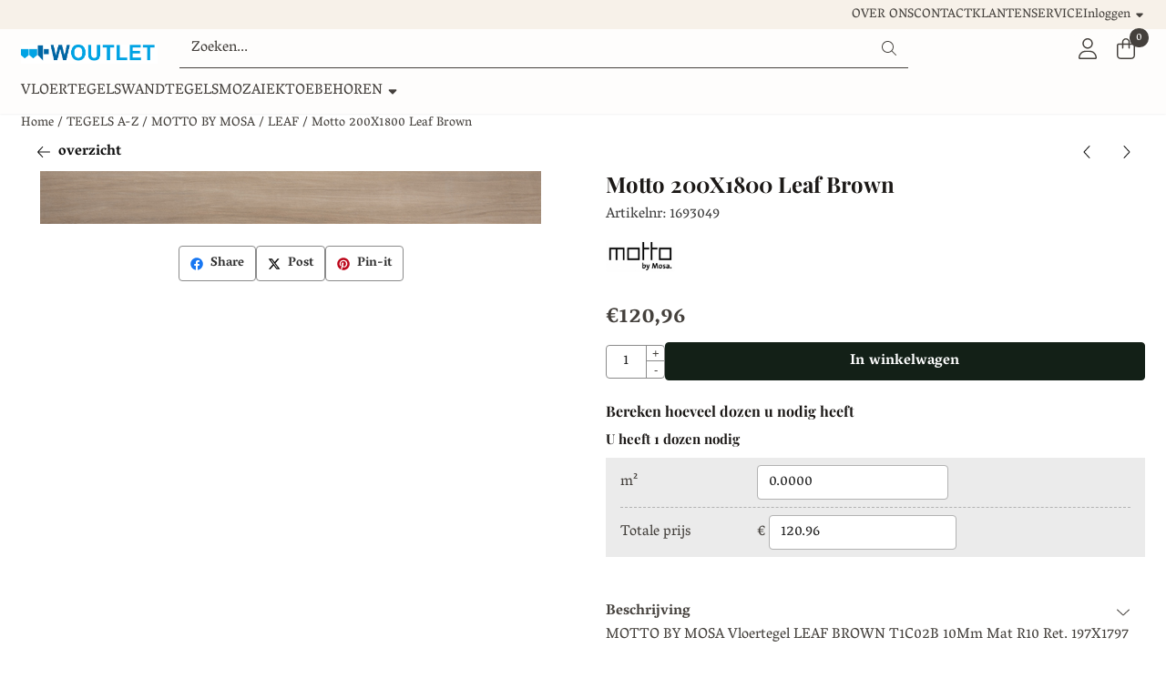

--- FILE ---
content_type: text/html; charset=UTF-8
request_url: https://www.woutlet.nl/tegels-a-z/motto-by-mosa/leaf/motto-200x1800-leaf-brown
body_size: 14886
content:
<!DOCTYPE html> <html lang="nl" class="no-js"> <head> <meta http-equiv="content-type" content="text/html; charset=utf-8"/> <meta name="description" content="MOTTO BY MOSA Vloertegel LEAF BROWN T1C02B 10Mm Mat R10 Ret. 197X1797"/> <meta name="robots" content="index,follow"> <meta name="viewport" content="width=device-width, initial-scale=1, user-scalable=yes, maximum-scale=5" /> <title>Motto 200X1800 Leaf Brown</title> <base href="https://www.woutlet.nl/"/> <link rel="dns-prefetch" href="https://fonts.gstatic.com/"> <link rel="dns-prefetch" href="https://cdn.shoptrader.com/"> <link rel="dns-prefetch" href="https://connect.facebook.net/"> <link rel="icon" href="https://www.woutlet.nl/images/faviconimages/favicon.gif" type="image/x-icon"> <link rel="shortcut icon" type="image/x-icon" href="https://www.woutlet.nl/images/faviconimages/favicon.gif"/> <link rel="canonical" href="https://www.woutlet.nl/tegels-a-z/motto-by-mosa/leaf/motto-200x1800-leaf-brown"/> <style>
            @font-face{font-display:swap;font-family:'Playfair Display';font-style:normal;font-weight:400;src:url(https://fonts.gstatic.com/s/playfairdisplay/v37/nuFvD-vYSZviVYUb_rj3ij__anPXJzDwcbmjWBN2PKdFvXDTbtPY_Q.woff2) format('woff2');unicode-range:U+0301,U+0400-045F,U+0490-0491,U+04B0-04B1,U+2116}@font-face{font-display:swap;font-family:'Playfair Display';font-style:normal;font-weight:400;src:url(https://fonts.gstatic.com/s/playfairdisplay/v37/nuFvD-vYSZviVYUb_rj3ij__anPXJzDwcbmjWBN2PKdFvXDYbtPY_Q.woff2) format('woff2');unicode-range:U+0102-0103,U+0110-0111,U+0128-0129,U+0168-0169,U+01A0-01A1,U+01AF-01B0,U+0300-0301,U+0303-0304,U+0308-0309,U+0323,U+0329,U+1EA0-1EF9,U+20AB}@font-face{font-display:swap;font-family:'Playfair Display';font-style:normal;font-weight:400;src:url(https://fonts.gstatic.com/s/playfairdisplay/v37/nuFvD-vYSZviVYUb_rj3ij__anPXJzDwcbmjWBN2PKdFvXDZbtPY_Q.woff2) format('woff2');unicode-range:U+0100-02BA,U+02BD-02C5,U+02C7-02CC,U+02CE-02D7,U+02DD-02FF,U+0304,U+0308,U+0329,U+1D00-1DBF,U+1E00-1E9F,U+1EF2-1EFF,U+2020,U+20A0-20AB,U+20AD-20C0,U+2113,U+2C60-2C7F,U+A720-A7FF}@font-face{font-display:swap;font-family:'Playfair Display';font-style:normal;font-weight:400;src:url(https://fonts.gstatic.com/s/playfairdisplay/v37/nuFvD-vYSZviVYUb_rj3ij__anPXJzDwcbmjWBN2PKdFvXDXbtM.woff2) format('woff2');unicode-range:U+0000-00FF,U+0131,U+0152-0153,U+02BB-02BC,U+02C6,U+02DA,U+02DC,U+0304,U+0308,U+0329,U+2000-206F,U+20AC,U+2122,U+2191,U+2193,U+2212,U+2215,U+FEFF,U+FFFD}@font-face{font-display:swap;font-family:'Playfair Display';font-style:normal;font-weight:700;src:url(https://fonts.gstatic.com/s/playfairdisplay/v37/nuFvD-vYSZviVYUb_rj3ij__anPXJzDwcbmjWBN2PKeiunDTbtPY_Q.woff2) format('woff2');unicode-range:U+0301,U+0400-045F,U+0490-0491,U+04B0-04B1,U+2116}@font-face{font-display:swap;font-family:'Playfair Display';font-style:normal;font-weight:700;src:url(https://fonts.gstatic.com/s/playfairdisplay/v37/nuFvD-vYSZviVYUb_rj3ij__anPXJzDwcbmjWBN2PKeiunDYbtPY_Q.woff2) format('woff2');unicode-range:U+0102-0103,U+0110-0111,U+0128-0129,U+0168-0169,U+01A0-01A1,U+01AF-01B0,U+0300-0301,U+0303-0304,U+0308-0309,U+0323,U+0329,U+1EA0-1EF9,U+20AB}@font-face{font-display:swap;font-family:'Playfair Display';font-style:normal;font-weight:700;src:url(https://fonts.gstatic.com/s/playfairdisplay/v37/nuFvD-vYSZviVYUb_rj3ij__anPXJzDwcbmjWBN2PKeiunDZbtPY_Q.woff2) format('woff2');unicode-range:U+0100-02BA,U+02BD-02C5,U+02C7-02CC,U+02CE-02D7,U+02DD-02FF,U+0304,U+0308,U+0329,U+1D00-1DBF,U+1E00-1E9F,U+1EF2-1EFF,U+2020,U+20A0-20AB,U+20AD-20C0,U+2113,U+2C60-2C7F,U+A720-A7FF}@font-face{font-display:swap;font-family:'Playfair Display';font-style:normal;font-weight:700;src:url(https://fonts.gstatic.com/s/playfairdisplay/v37/nuFvD-vYSZviVYUb_rj3ij__anPXJzDwcbmjWBN2PKeiunDXbtM.woff2) format('woff2');unicode-range:U+0000-00FF,U+0131,U+0152-0153,U+02BB-02BC,U+02C6,U+02DA,U+02DC,U+0304,U+0308,U+0329,U+2000-206F,U+20AC,U+2122,U+2191,U+2193,U+2212,U+2215,U+FEFF,U+FFFD}@font-face{font-display:swap;font-family:'Vesper Libre';font-style:normal;font-weight:400;src:url(https://fonts.gstatic.com/s/vesperlibre/v20/bx6CNxyWnf-uxPdXDHUD_RdICUWM6qI.woff2) format('woff2');unicode-range:U+0900-097F,U+1CD0-1CF9,U+200C-200D,U+20A8,U+20B9,U+20F0,U+25CC,U+A830-A839,U+A8E0-A8FF,U+11B00-11B09}@font-face{font-display:swap;font-family:'Vesper Libre';font-style:normal;font-weight:400;src:url(https://fonts.gstatic.com/s/vesperlibre/v20/bx6CNxyWnf-uxPdXDHUD_RdIBkWM6qI.woff2) format('woff2');unicode-range:U+0100-02BA,U+02BD-02C5,U+02C7-02CC,U+02CE-02D7,U+02DD-02FF,U+0304,U+0308,U+0329,U+1D00-1DBF,U+1E00-1E9F,U+1EF2-1EFF,U+2020,U+20A0-20AB,U+20AD-20C0,U+2113,U+2C60-2C7F,U+A720-A7FF}@font-face{font-display:swap;font-family:'Vesper Libre';font-style:normal;font-weight:400;src:url(https://fonts.gstatic.com/s/vesperlibre/v20/bx6CNxyWnf-uxPdXDHUD_RdICEWM.woff2) format('woff2');unicode-range:U+0000-00FF,U+0131,U+0152-0153,U+02BB-02BC,U+02C6,U+02DA,U+02DC,U+0304,U+0308,U+0329,U+2000-206F,U+20AC,U+2122,U+2191,U+2193,U+2212,U+2215,U+FEFF,U+FFFD}@font-face{font-display:swap;font-family:'Vesper Libre';font-style:normal;font-weight:700;src:url(https://fonts.gstatic.com/s/vesperlibre/v20/bx6dNxyWnf-uxPdXDHUD_RdAs2CZ1IMLbKs.woff2) format('woff2');unicode-range:U+0900-097F,U+1CD0-1CF9,U+200C-200D,U+20A8,U+20B9,U+20F0,U+25CC,U+A830-A839,U+A8E0-A8FF,U+11B00-11B09}@font-face{font-display:swap;font-family:'Vesper Libre';font-style:normal;font-weight:700;src:url(https://fonts.gstatic.com/s/vesperlibre/v20/bx6dNxyWnf-uxPdXDHUD_RdAs2CZ24MLbKs.woff2) format('woff2');unicode-range:U+0100-02BA,U+02BD-02C5,U+02C7-02CC,U+02CE-02D7,U+02DD-02FF,U+0304,U+0308,U+0329,U+1D00-1DBF,U+1E00-1E9F,U+1EF2-1EFF,U+2020,U+20A0-20AB,U+20AD-20C0,U+2113,U+2C60-2C7F,U+A720-A7FF}@font-face{font-display:swap;font-family:'Vesper Libre';font-style:normal;font-weight:700;src:url(https://fonts.gstatic.com/s/vesperlibre/v20/bx6dNxyWnf-uxPdXDHUD_RdAs2CZ1YML.woff2) format('woff2');unicode-range:U+0000-00FF,U+0131,U+0152-0153,U+02BB-02BC,U+02C6,U+02DA,U+02DC,U+0304,U+0308,U+0329,U+2000-206F,U+20AC,U+2122,U+2191,U+2193,U+2212,U+2215,U+FEFF,U+FFFD}#owl-carousel-homepage .owl-dots .owl-dot.active span,#owl-carousel-homepage .owl-dots .owl-dot:hover span{background:#!important}div#slider-homepage{max-height:px}.mega-menu{--mega-menu-column-width:275px;--mega-menu-column-spacer:2rem;--mega-menu-extra-field-spacer:var(--mega-menu-column-spacer);--mega-menu-extra-field-width:275px;--mega-menu-heading-color:var(--grey-900);--mega-menu-heading-color-hover:var(--grey-900);--mega-menu-link-color:var(--grey-700);--mega-menu-link-color-hover:var(--grey-700);--mega-menu-extra-field-color:var(--grey-700);display:flex;justify-content:space-between;gap:var(--mega-menu-extra-field-spacer);visibility:hidden;position:absolute;height:auto;z-index:var(--mega-menu-dropdown-z-index);background:#fff;box-shadow:none;transition-property:box-shadow;border-radius:var(--mega-menu-dropdown-border-radius);border:0}.mega-menu:has(.mega-menu__extra-field){--mega-menu-column-width:245px}.hasSubChilds.mega-menu,.smallMenuMaxItems.mega-menu{--mega-menu-nav-width:calc(100% - var(--mega-menu-extra-field-width) - var(--mega-menu-extra-field-spacer));left:0;width:100%;padding-block:1.5rem;padding-inline:2rem}.hasNoSubChilds:not(.smallMenuMaxItems).mega-menu{--mega-menu-nav-width:auto;--mega-menu-min-width:12rem;min-width:var(--mega-menu-min-width);width:max-content;padding-block:.5rem;padding-inline:var(--site-nav-item-padding-x)}@supports selector(:has(a,b)){.site-nav-item--level-0:has(.hasNoSubChilds:not(.smallMenuMaxItems).mega-menu){position:relative}.hasNoSubChilds:not(.smallMenuMaxItems).mega-menu{min-width:max(var(--mega-menu-min-width), 100%)}}.site-nav-item--level-0:hover .mega-menu,.site-nav-item--level-0.js-hover .mega-menu{visibility:visible;--mega-menu-box-shadow-backdrop:-500vh 1000vh 0 1000vh rgba(0, 0, 0, .05);--mega-menu-box-shadow-border-color:var(--border-color);--mega-menu-box-shadow-border:0 1px 0 0 var(--mega-menu-box-shadow-border-color), /* bottom */
            -1px 0 0 0 var(--mega-menu-box-shadow-border-color), /* left */
            1px 0 0 0 var(--mega-menu-box-shadow-border-color);box-shadow:var(--mega-menu-box-shadow-border),var(--shadow-xl),var(--mega-menu-box-shadow-backdrop)}.hasSubChilds .mega-menu__nav,.smallMenuMaxItems .mega-menu__nav{column-gap:var(--mega-menu-column-spacer);column-width:var(--mega-menu-column-width);column-count:auto}.mega-menu__nav{width:100%}.hasSubChilds .mega-menu__list-wrapper{flex:1 0 auto;width:100%;margin-bottom:1rem;-webkit-column-break-inside:avoid;page-break-inside:avoid;break-inside:avoid}.mega-menu__list-heading,.mega-menu__list-item-link{display:block;text-overflow:ellipsis;overflow-x:hidden}@media screen and (max-width:1200px){.site-nav-item-link--level-0,.mega-menu__list-heading,.mega-menu__list-item-link{font-size:var(--text-size-sm)}}.mega-menu__list-heading:hover,.mega-menu__list-heading:focus,.mega-menu__list-item-link:hover,.mega-menu__list-item-link:focus{text-decoration:underline}.hasSubChilds .mega-menu__list-heading{font-weight:var(--font-weight-bold);color:var(--mega-menu-heading-color)}.hasSubChilds .mega-menu__list-heading:hover,.hasSubChilds .mega-menu__list-heading:focus{color:var(--mega-menu-heading-color-hover)}.hasNoSubChilds .mega-menu__list-heading,.hasNoSubChilds .mega-menu__extra-field{padding-block:.5rem}.mega-menu__list-item-link{padding-block:.25em}.hasNoSubChilds .mega-menu__list-heading,.mega-menu__list-item-link{color:var(--mega-menu-link-color)}.hasNoSubChilds .mega-menu__list-heading:hover,.hasNoSubChilds .mega-menu__list-heading:focus,.mega-menu__list-item-link:hover,.mega-menu__list-item-link:focus{color:var(--mega-menu-link-color-hover)}.mega-menu__btn{--btn-font-weight:var(--font-weight-normal);margin-top:.25rem}.mega-menu__extra-field{color:var(--mega-menu-extra-field-color)}.mega-menu__extra-field img{max-width:100%;height:auto}.mega-menu__extra-field--has-category-image{display:flex}.mega-menu__category-image{margin:auto}
        </style> <link rel="stylesheet" href="/themes/4000/css/abstracts/_print.css" media="print" crossorigin> <link rel="stylesheet" href="/themes/4000/css/abstracts/_variables_new.css?v=131.29531854914965064893" crossorigin> <link rel="stylesheet" href="/images/css/stApp-4000.css?v=131.29531854914965064893" crossorigin> <link rel="stylesheet" href="/themes/4000/css/stProduct-4000.css?v=131.29531854914965064893" crossorigin> <link rel="stylesheet" href="/themes/4000/css/homepagebuilder.css.signalize?controller=product&pageId=12287&v=131.29531854914965064893" crossorigin> <link rel="stylesheet" href="/themes/4000/css/icomoon.css?v=131.29531854914965064893" media="print" onload="this.media='all'" crossorigin><meta name="twitter:card" content="summary" /> <meta name="twitter:title" content="Motto 200X1800 Leaf Brown" /> <meta name="twitter:description" content="MOTTO BY MOSA Vloertegel LEAF BROWN T1C02B 10Mm Mat R10 Ret. 197X1797" /> <meta name="twitter:image" content="https://www.woutlet.nl/images/productimages/big/leif-brown.jpeg" /> <meta name="twitter:url" content="https://www.woutlet.nl/tegels-a-z/motto-by-mosa/leaf/motto-200x1800-leaf-brown" /> <script type="application/ld+json">{
    "@context": "http://schema.org",
    "@type": "Product",
    "name": "Motto 200X1800 Leaf Brown",
    "mpn": "",
    "sku": "",
    "image": "https://www.woutlet.nl/images/productimages/big/leif-brown.jpeg",
    "description": "MOTTO BY MOSA Vloertegel LEAF BROWN T1C02B 10Mm Mat R10 Ret. 197X1797",
    "offers": {
        "@type": "Offer",
        "price": "120.96",
        "priceCurrency": "EUR",
        "url": "https://www.woutlet.nl/tegels-a-z/motto-by-mosa/leaf/motto-200x1800-leaf-brown",
        "availability": "https://schema.org/InStock"
    },
    "brand": {
        "@type": "Brand",
        "name": "MOTTO BY MOSA"
    }
}</script>
</head> <body id="st_product" class="tegels-a-z motto-by-mosa leaf motto-200x1800-leaf-brown not-logged-in "> <a name="body-top"></a> <div class="page_placeholder_layover" id="page_placeholder_layover"> <img src="opc_loader.png" class="opc_loader" alt="opc_loader"/> </div><div id="mobile_menu_overlay" class=""></div> <div id="mobile_menu_container" class=" "> <div id="mobile_menu"> <div id="mobile_menu_info" class="header-mobile-open"> <div class="bs-container header-mobile-container"> <div class="header-mobile-col align-items-center"> <p class="mobile-menu-header">Menu</p> </div> <div class="header-mobile-col justify-content-end"> <div id="mobile_menu_close" class="header-mobile-icon menu-icon"> <span class="st-icon st-icon-style-light st-icon-xmark"> <svg xmlns="http://www.w3.org/2000/svg" viewBox="0 0 320 512"> <path d="M315.3 411.3c-6.253 6.253-16.37 6.253-22.63 0L160 278.6l-132.7 132.7c-6.253 6.253-16.37 6.253-22.63 0c-6.253-6.253-6.253-16.37 0-22.63L137.4 256L4.69 123.3c-6.253-6.253-6.253-16.37 0-22.63c6.253-6.253 16.37-6.253 22.63 0L160 233.4l132.7-132.7c6.253-6.253 16.37-6.253 22.63 0c6.253 6.253 6.253 16.37 0 22.63L182.6 256l132.7 132.7C321.6 394.9 321.6 405.1 315.3 411.3z"/> </svg> </span> </div> </div> </div> </div> <div id="cols_mobile"> <div class="header-mobile-search-inside-menu"> <div class="mobile-searchbox"> <form name="advanced_search" action="https://www.woutlet.nl/advanced_search_result.php" method="get" enctype="application/x-www-form-urlencoded"> <input type="hidden" name="form_name" value="advanced_search"> <div class="input-group"> <input type="hidden" name="search_in_description" value=""> <input type="hidden" name="inc_subcat" value="1"> <input name="keywords" type="text" value="" placeholder="Zoeken..." class="form-control form-control-visually-first" id="sqr_mobile_search"/> <button class="btn btn-icon btn-input-group" type="submit"> <span class="st-icon st-icon-style-light st-icon-magnifying-glass"> <svg xmlns="http://www.w3.org/2000/svg" viewBox="0 0 512 512"> <path d="M507.3 484.7l-141.5-141.5C397 306.8 415.1 259.7 415.1 208c0-114.9-93.13-208-208-208S-.0002 93.13-.0002 208S93.12 416 207.1 416c51.68 0 98.85-18.96 135.2-50.15l141.5 141.5C487.8 510.4 491.9 512 496 512s8.188-1.562 11.31-4.688C513.6 501.1 513.6 490.9 507.3 484.7zM208 384C110.1 384 32 305 32 208S110.1 32 208 32S384 110.1 384 208S305 384 208 384z"/> </svg> </span> </button> </div> </form> </div> </div> <div class="mobile_menu_extra_items"> </div> <div id="categories" class="categories_box mobile_box"> <div class="box_content"> <div class="menu-header parent-item" id="dmrp_0"> <span class="item"> <a href="https://www.woutlet.nl/">Home</a> </span> </div> <div class="menu-header parent-item" id="dmm_2967"> <span class="item"> <a target="_self" href="https://www.woutlet.nl/vloertegels/">VLOERTEGELS</a> </span> </div> <div class="menu-header parent-item" id="dmm_2968"> <span class="item"> <a target="_self" href="https://www.woutlet.nl/wandtegels/">WANDTEGELS</a> </span> </div> <div class="menu-header parent-item" id="dmm_2969"> <span class="item"> <a target="_self" href="https://www.woutlet.nl/mozaiek/">MOZAIEK</a> </span> </div> <div class="menu-header parent-item" id="dmm_2974"> <span class="item"> <a target="_self" href="https://www.woutlet.nl/toebehoren/">TOEBEHOREN</a> </span> <span class="expand expandable-item show-chevron-right"><span class="st-icon st-icon-style-light st-icon-chevron-down"> <svg xmlns="http://www.w3.org/2000/svg" viewBox="0 0 448 512"> <path d="M4.251 181.1C7.392 177.7 11.69 175.1 16 175.1c3.891 0 7.781 1.406 10.86 4.25l197.1 181.1l197.1-181.1c6.5-6 16.64-5.625 22.61 .9062c6 6.5 5.594 16.59-.8906 22.59l-208 192c-6.156 5.688-15.56 5.688-21.72 0l-208-192C-1.343 197.7-1.749 187.6 4.251 181.1z"/> </svg> </span><span class="st-icon st-icon-style-light st-icon-chevron-right"> <svg xmlns="http://www.w3.org/2000/svg" viewBox="0 0 320 512"> <path d="M85.14 475.8c-3.438-3.141-5.156-7.438-5.156-11.75c0-3.891 1.406-7.781 4.25-10.86l181.1-197.1L84.23 58.86c-6-6.5-5.625-16.64 .9062-22.61c6.5-6 16.59-5.594 22.59 .8906l192 208c5.688 6.156 5.688 15.56 0 21.72l-192 208C101.7 481.3 91.64 481.8 85.14 475.8z"/> </svg> </span></span></div><div class="menu-content toebehoren parent-item"> <div class="menu-header " id="dmrp_2976"> <span class="item"> <a href="https://www.woutlet.nl/toebehoren/installatiematerialen/" target="_self"> <span class="expanding" style="margin-left: 0px; margin-right: .5rem;"><span class="st-icon st-icon-style-light st-icon-caret-right"> <svg xmlns="http://www.w3.org/2000/svg" viewBox="0 0 256 512"> <path d="M246.6 278.6c12.5-12.5 12.5-32.8 0-45.3l-128-128c-9.2-9.2-22.9-11.9-34.9-6.9s-19.8 16.6-19.8 29.6l0 256c0 12.9 7.8 24.6 19.8 29.6s25.7 2.2 34.9-6.9l128-128z"/> </svg> </span></span>INSTALLATIEMATERIALEN			</a> </span><span class="expand expandable-item show-chevron-right"><span class="st-icon st-icon-style-light st-icon-chevron-down"> <svg xmlns="http://www.w3.org/2000/svg" viewBox="0 0 448 512"> <path d="M4.251 181.1C7.392 177.7 11.69 175.1 16 175.1c3.891 0 7.781 1.406 10.86 4.25l197.1 181.1l197.1-181.1c6.5-6 16.64-5.625 22.61 .9062c6 6.5 5.594 16.59-.8906 22.59l-208 192c-6.156 5.688-15.56 5.688-21.72 0l-208-192C-1.343 197.7-1.749 187.6 4.251 181.1z"/> </svg> </span><span class="st-icon st-icon-style-light st-icon-chevron-right"> <svg xmlns="http://www.w3.org/2000/svg" viewBox="0 0 320 512"> <path d="M85.14 475.8c-3.438-3.141-5.156-7.438-5.156-11.75c0-3.891 1.406-7.781 4.25-10.86l181.1-197.1L84.23 58.86c-6-6.5-5.625-16.64 .9062-22.61c6.5-6 16.59-5.594 22.59 .8906l192 208c5.688 6.156 5.688 15.56 0 21.72l-192 208C101.7 481.3 91.64 481.8 85.14 475.8z"/> </svg> </span></span> </div><div class="menu-content toebehoren"> <div class="menu-header " id="dmrp_2985"> <span class="item"> <a href="https://www.woutlet.nl/toebehoren/installatiematerialen/afdichtingmiddelen/" target="_self"> <span class="expanding" style="margin-left: 16px; margin-right: .5rem;"><span class="st-icon st-icon-style-light st-icon-caret-right"> <svg xmlns="http://www.w3.org/2000/svg" viewBox="0 0 256 512"> <path d="M246.6 278.6c12.5-12.5 12.5-32.8 0-45.3l-128-128c-9.2-9.2-22.9-11.9-34.9-6.9s-19.8 16.6-19.8 29.6l0 256c0 12.9 7.8 24.6 19.8 29.6s25.7 2.2 34.9-6.9l128-128z"/> </svg> </span></span>AFDICHTINGSMIDDELEN			</a> </span> </div> <div class="menu-header " id="dmrp_2987"> <span class="item"> <a href="https://www.woutlet.nl/toebehoren/installatiematerialen/ondervloeren/" target="_self"> <span class="expanding" style="margin-left: 16px; margin-right: .5rem;"><span class="st-icon st-icon-style-light st-icon-caret-right"> <svg xmlns="http://www.w3.org/2000/svg" viewBox="0 0 256 512"> <path d="M246.6 278.6c12.5-12.5 12.5-32.8 0-45.3l-128-128c-9.2-9.2-22.9-11.9-34.9-6.9s-19.8 16.6-19.8 29.6l0 256c0 12.9 7.8 24.6 19.8 29.6s25.7 2.2 34.9-6.9l128-128z"/> </svg> </span></span>ONDERVLOEREN			</a> </span> </div> <div class="menu-header " id="dmrp_2982"> <span class="item"> <a href="https://www.woutlet.nl/toebehoren/installatiematerialen/pastalijm/" target="_self"> <span class="expanding" style="margin-left: 16px; margin-right: .5rem;"><span class="st-icon st-icon-style-light st-icon-caret-right"> <svg xmlns="http://www.w3.org/2000/svg" viewBox="0 0 256 512"> <path d="M246.6 278.6c12.5-12.5 12.5-32.8 0-45.3l-128-128c-9.2-9.2-22.9-11.9-34.9-6.9s-19.8 16.6-19.8 29.6l0 256c0 12.9 7.8 24.6 19.8 29.6s25.7 2.2 34.9-6.9l128-128z"/> </svg> </span></span>PASTALIJMEN			</a> </span> </div> <div class="menu-header " id="dmrp_2981"> <span class="item"> <a href="https://www.woutlet.nl/toebehoren/installatiematerialen/poederlijm/" target="_self"> <span class="expanding" style="margin-left: 16px; margin-right: .5rem;"><span class="st-icon st-icon-style-light st-icon-caret-right"> <svg xmlns="http://www.w3.org/2000/svg" viewBox="0 0 256 512"> <path d="M246.6 278.6c12.5-12.5 12.5-32.8 0-45.3l-128-128c-9.2-9.2-22.9-11.9-34.9-6.9s-19.8 16.6-19.8 29.6l0 256c0 12.9 7.8 24.6 19.8 29.6s25.7 2.2 34.9-6.9l128-128z"/> </svg> </span></span>POEDERLIJMEN			</a> </span> </div> <div class="menu-header " id="dmrp_2984"> <span class="item"> <a href="https://www.woutlet.nl/toebehoren/installatiematerialen/reparatie---egalisatie/" target="_self"> <span class="expanding" style="margin-left: 16px; margin-right: .5rem;"><span class="st-icon st-icon-style-light st-icon-caret-right"> <svg xmlns="http://www.w3.org/2000/svg" viewBox="0 0 256 512"> <path d="M246.6 278.6c12.5-12.5 12.5-32.8 0-45.3l-128-128c-9.2-9.2-22.9-11.9-34.9-6.9s-19.8 16.6-19.8 29.6l0 256c0 12.9 7.8 24.6 19.8 29.6s25.7 2.2 34.9-6.9l128-128z"/> </svg> </span></span>REPARATIE / EGALISATIE			</a> </span> </div> <div class="menu-header " id="dmrp_3010"> <span class="item"> <a href="https://www.woutlet.nl/toebehoren/installatiematerialen/sanitairkitten/" target="_self"> <span class="expanding" style="margin-left: 16px; margin-right: .5rem;"><span class="st-icon st-icon-style-light st-icon-caret-right"> <svg xmlns="http://www.w3.org/2000/svg" viewBox="0 0 256 512"> <path d="M246.6 278.6c12.5-12.5 12.5-32.8 0-45.3l-128-128c-9.2-9.2-22.9-11.9-34.9-6.9s-19.8 16.6-19.8 29.6l0 256c0 12.9 7.8 24.6 19.8 29.6s25.7 2.2 34.9-6.9l128-128z"/> </svg> </span></span>SANITAIR KIT			</a> </span> </div> <div class="menu-header " id="dmrp_2983"> <span class="item"> <a href="https://www.woutlet.nl/toebehoren/installatiematerialen/voegproducten/" target="_self"> <span class="expanding" style="margin-left: 16px; margin-right: .5rem;"><span class="st-icon st-icon-style-light st-icon-caret-right"> <svg xmlns="http://www.w3.org/2000/svg" viewBox="0 0 256 512"> <path d="M246.6 278.6c12.5-12.5 12.5-32.8 0-45.3l-128-128c-9.2-9.2-22.9-11.9-34.9-6.9s-19.8 16.6-19.8 29.6l0 256c0 12.9 7.8 24.6 19.8 29.6s25.7 2.2 34.9-6.9l128-128z"/> </svg> </span></span>VOEG PRODUCTEN			</a> </span> </div> <div class="menu-header " id="dmrp_2986"> <span class="item"> <a href="https://www.woutlet.nl/toebehoren/installatiematerialen/voorstrijkmiddelen/" target="_self"> <span class="expanding" style="margin-left: 16px; margin-right: .5rem;"><span class="st-icon st-icon-style-light st-icon-caret-right"> <svg xmlns="http://www.w3.org/2000/svg" viewBox="0 0 256 512"> <path d="M246.6 278.6c12.5-12.5 12.5-32.8 0-45.3l-128-128c-9.2-9.2-22.9-11.9-34.9-6.9s-19.8 16.6-19.8 29.6l0 256c0 12.9 7.8 24.6 19.8 29.6s25.7 2.2 34.9-6.9l128-128z"/> </svg> </span></span>VOORSTRIJK			</a> </span> </div></div> <div class="menu-header " id="dmrp_2975"> <span class="item"> <a href="https://www.woutlet.nl/toebehoren/schoonmaken/" target="_self"> <span class="expanding" style="margin-left: 0px; margin-right: .5rem;"><span class="st-icon st-icon-style-light st-icon-caret-right"> <svg xmlns="http://www.w3.org/2000/svg" viewBox="0 0 256 512"> <path d="M246.6 278.6c12.5-12.5 12.5-32.8 0-45.3l-128-128c-9.2-9.2-22.9-11.9-34.9-6.9s-19.8 16.6-19.8 29.6l0 256c0 12.9 7.8 24.6 19.8 29.6s25.7 2.2 34.9-6.9l128-128z"/> </svg> </span></span>ONDERHOUD			</a> </span><span class="expand expandable-item show-chevron-right"><span class="st-icon st-icon-style-light st-icon-chevron-down"> <svg xmlns="http://www.w3.org/2000/svg" viewBox="0 0 448 512"> <path d="M4.251 181.1C7.392 177.7 11.69 175.1 16 175.1c3.891 0 7.781 1.406 10.86 4.25l197.1 181.1l197.1-181.1c6.5-6 16.64-5.625 22.61 .9062c6 6.5 5.594 16.59-.8906 22.59l-208 192c-6.156 5.688-15.56 5.688-21.72 0l-208-192C-1.343 197.7-1.749 187.6 4.251 181.1z"/> </svg> </span><span class="st-icon st-icon-style-light st-icon-chevron-right"> <svg xmlns="http://www.w3.org/2000/svg" viewBox="0 0 320 512"> <path d="M85.14 475.8c-3.438-3.141-5.156-7.438-5.156-11.75c0-3.891 1.406-7.781 4.25-10.86l181.1-197.1L84.23 58.86c-6-6.5-5.625-16.64 .9062-22.61c6.5-6 16.59-5.594 22.59 .8906l192 208c5.688 6.156 5.688 15.56 0 21.72l-192 208C101.7 481.3 91.64 481.8 85.14 475.8z"/> </svg> </span></span> </div><div class="menu-content toebehoren"> <div class="menu-header " id="dmrp_2980"> <span class="item"> <a href="https://www.woutlet.nl/toebehoren/schoonmaken/impregneren/" target="_self"> <span class="expanding" style="margin-left: 16px; margin-right: .5rem;"><span class="st-icon st-icon-style-light st-icon-caret-right"> <svg xmlns="http://www.w3.org/2000/svg" viewBox="0 0 256 512"> <path d="M246.6 278.6c12.5-12.5 12.5-32.8 0-45.3l-128-128c-9.2-9.2-22.9-11.9-34.9-6.9s-19.8 16.6-19.8 29.6l0 256c0 12.9 7.8 24.6 19.8 29.6s25.7 2.2 34.9-6.9l128-128z"/> </svg> </span></span>IMPREGNEREN			</a> </span> </div> <div class="menu-header " id="dmrp_2978"> <span class="item"> <a href="https://www.woutlet.nl/toebehoren/schoonmaken/onderhoud/" target="_self"> <span class="expanding" style="margin-left: 16px; margin-right: .5rem;"><span class="st-icon st-icon-style-light st-icon-caret-right"> <svg xmlns="http://www.w3.org/2000/svg" viewBox="0 0 256 512"> <path d="M246.6 278.6c12.5-12.5 12.5-32.8 0-45.3l-128-128c-9.2-9.2-22.9-11.9-34.9-6.9s-19.8 16.6-19.8 29.6l0 256c0 12.9 7.8 24.6 19.8 29.6s25.7 2.2 34.9-6.9l128-128z"/> </svg> </span></span>ONDERHOUD			</a> </span> </div> <div class="menu-header " id="dmrp_2979"> <span class="item"> <a href="https://www.woutlet.nl/toebehoren/schoonmaken/reinigen/" target="_self"> <span class="expanding" style="margin-left: 16px; margin-right: .5rem;"><span class="st-icon st-icon-style-light st-icon-caret-right"> <svg xmlns="http://www.w3.org/2000/svg" viewBox="0 0 256 512"> <path d="M246.6 278.6c12.5-12.5 12.5-32.8 0-45.3l-128-128c-9.2-9.2-22.9-11.9-34.9-6.9s-19.8 16.6-19.8 29.6l0 256c0 12.9 7.8 24.6 19.8 29.6s25.7 2.2 34.9-6.9l128-128z"/> </svg> </span></span>REINIGEN			</a> </span> </div></div></div> </div> </div> <input type="hidden" name="MOBILE_SHOW_CATEGORIES_ONLY" value="true"> </div> </div> </div><div class="topmenu"> <div class="bs-container d-flex" style="height:100%;"> <div class="topmenu-inner" id="menu_top"> <div class="topmenu-inner-col"> </div> <div class="topmenu-inner-col"> <ul class="topmenu-nav"> <li class="topmenu-nav-item topmenu-nav-item-1"><a href="https://www.woutlet.nl/over-ons/" target="_self">OVER ONS</a></li> <li class="topmenu-nav-item topmenu-nav-item-2"><a href="https://www.woutlet.nl/contact/" target="_self">CONTACT</a></li> <li class="topmenu-nav-item topmenu-nav-item-3"><a href="https://www.woutlet.nl/klantenservice/" target="_self">KLANTENSERVICE</a></li> </ul> <ul class="login-box"> <li class="login-button"> <a href="https://www.woutlet.nl/login.php"> <span class="login-button-text">Inloggen</span> <span class="st-icon st-icon-style-light st-icon-caret-down"> <svg xmlns="http://www.w3.org/2000/svg" viewBox="0 0 320 512"> <path d="M137.4 374.6c12.5 12.5 32.8 12.5 45.3 0l128-128c9.2-9.2 11.9-22.9 6.9-34.9s-16.6-19.8-29.6-19.8L32 192c-12.9 0-24.6 7.8-29.6 19.8s-2.2 25.7 6.9 34.9l128 128z"/> </svg> </span> </a> <div id="login-bar" class="dropdown-menu"> <form name="login-bar" action="https://www.woutlet.nl/login.php?action=process" method="post" enctype="application/x-www-form-urlencoded" autocomplete="off"> <input type="hidden" name="form_name" value="login-bar"> <div id="login-bar-email-adress"> <input placeholder="uwmail@adres.nl" type="text" name="email_address" class="general_input_field" autocomplete="username email" /> </div> <div id="login-bar-password"> <input placeholder="wachtwoord" type="password" name="password" class="general_input_field" autocomplete="current-password" /> </div> <div class="login-bar-submit"> <button type="submit" class="configuration_btn configuration_button configuration_button_general has_icon_left"> <span class="st-icon st-icon-style-light st-icon-user"> <svg xmlns="http://www.w3.org/2000/svg" viewBox="0 0 448 512"> <path d="M224 256c70.7 0 128-57.31 128-128s-57.3-128-128-128C153.3 0 96 57.31 96 128S153.3 256 224 256zM224 32c52.94 0 96 43.06 96 96c0 52.93-43.06 96-96 96S128 180.9 128 128C128 75.06 171.1 32 224 32zM274.7 304H173.3C77.61 304 0 381.6 0 477.3c0 19.14 15.52 34.67 34.66 34.67h378.7C432.5 512 448 496.5 448 477.3C448 381.6 370.4 304 274.7 304zM413.3 480H34.66C33.2 480 32 478.8 32 477.3C32 399.4 95.4 336 173.3 336h101.3C352.6 336 416 399.4 416 477.3C416 478.8 414.8 480 413.3 480z"/> </svg> </span> <span class="button">Inloggen</span> </button> </div> <div id="login-bar-password-forgotten"> <a href="https://www.woutlet.nl/password_forgotten.php" class="user_pass_forgotten">Wachtwoord vergeten?</a> </div> <div id="login-bar-create-account"> <a href="https://www.woutlet.nl/create_account.php" class="user_create_account">Account aanmaken</a> </div> </form> </div> </li> </ul> </div> </div> </div> </div><header class="site-header site-header-large site-header-large-logo-left"> <div class="bs-container"> <div class="site-header-inner row align-items-center justify-content-between"> <div class="col-auto col-logo d-flex align-items-center"> <a class="header-logo | d-flex justify-content-center align-items-center" style="height:100%;" href="https://www.woutlet.nl/" > <img data-use-webp='no' fetchpriority='high' width='2084' height='281' style='box-sizing:content-box;max-height:32px;max-width:150px;padding-top:12px;padding-bottom:0px;' alt='images/shoplogoimages/woutlet-logo2.jpg' class='header-logo-image' src='/images/shoplogoimages/woutlet-logo2.jpg' onerror='this.onerror=null; this.src="/images/placeholders/image_missing_vierkant.png";'> </a> </div> <div class="col"> <div class="site-header-searchbar"> <form name="advanced_search" action="https://www.woutlet.nl/advanced_search_result.php" method="get" enctype="application/x-www-form-urlencoded"> <input type="hidden" name="form_name" value="advanced_search"> <div class="input-group"> <input type="hidden" name="search_in_description" value="1"> <input type="hidden" name="Beschrijving" value="1"> <input type="hidden" name="Artikelnaam" value=true> <input type="hidden" name="Ean" value="1"> <input type="hidden" name="Sku" value="1"> <input type="hidden" name="Artikelnummer" value="1"> <input type="hidden" name="Tag" value="0"> <input type="hidden" name="inc_subcat" value="1"> <input name="keywords" type="text" value="" placeholder="Zoeken..." class="form-control form-control-visually-first" id="search"/> <button class="btn btn-icon btn-input-group" type="submit"> <span class="st-icon st-icon-style-light st-icon-magnifying-glass"> <svg xmlns="http://www.w3.org/2000/svg" viewBox="0 0 512 512"> <path d="M507.3 484.7l-141.5-141.5C397 306.8 415.1 259.7 415.1 208c0-114.9-93.13-208-208-208S-.0002 93.13-.0002 208S93.12 416 207.1 416c51.68 0 98.85-18.96 135.2-50.15l141.5 141.5C487.8 510.4 491.9 512 496 512s8.188-1.562 11.31-4.688C513.6 501.1 513.6 490.9 507.3 484.7zM208 384C110.1 384 32 305 32 208S110.1 32 208 32S384 110.1 384 208S305 384 208 384z"/> </svg> </span> </button> </div> </form> <div class="overlay-searchbar"></div> </div> </div> <div class="col-auto d-flex justify-content-end"> <div class="site-header-nav d-flex"> <a href="https://www.woutlet.nl/login.php" class="site-header-nav-item  "> <span class="st-icon st-icon-style-light st-icon-user"> <svg xmlns="http://www.w3.org/2000/svg" viewBox="0 0 448 512"> <path d="M224 256c70.7 0 128-57.31 128-128s-57.3-128-128-128C153.3 0 96 57.31 96 128S153.3 256 224 256zM224 32c52.94 0 96 43.06 96 96c0 52.93-43.06 96-96 96S128 180.9 128 128C128 75.06 171.1 32 224 32zM274.7 304H173.3C77.61 304 0 381.6 0 477.3c0 19.14 15.52 34.67 34.66 34.67h378.7C432.5 512 448 496.5 448 477.3C448 381.6 370.4 304 274.7 304zM413.3 480H34.66C33.2 480 32 478.8 32 477.3C32 399.4 95.4 336 173.3 336h101.3C352.6 336 416 399.4 416 477.3C416 478.8 414.8 480 413.3 480z"/> </svg> </span> </a> <div class="site-header-basket-wrapper basket_wrapper"> <div class="site-header-nav-item"> <a href="https://www.woutlet.nl/shopping_cart.php"> <span class="st-icon st-icon-style-light st-icon-bag-shopping"> <svg xmlns="http://www.w3.org/2000/svg" viewBox="0 0 448 512"> <path d="M128 128V96C128 42.98 170.1 0 224 0C277 0 320 42.98 320 96V128H400C426.5 128 448 149.5 448 176V416C448 469 405 512 352 512H96C42.98 512 0 469 0 416V176C0 149.5 21.49 128 48 128H128zM160 128H288V96C288 60.65 259.3 32 224 32C188.7 32 160 60.65 160 96V128zM48 160C39.16 160 32 167.2 32 176V416C32 451.3 60.65 480 96 480H352C387.3 480 416 451.3 416 416V176C416 167.2 408.8 160 400 160H320V240C320 248.8 312.8 256 304 256C295.2 256 288 248.8 288 240V160H160V240C160 248.8 152.8 256 144 256C135.2 256 128 248.8 128 240V160H48z"/> </svg> </span> </a> <a href="https://www.woutlet.nl/shopping_cart.php"> <span class="quantity" data-bind="text: cartCount"></span> </a> </div> <div class="floating_basket_wrapper"> <a class="close_basket_content"></a> <div class="basket_content"> <table data-bind="visible: cartTable().length > 0"> <tbody data-bind="foreach: cartTable"> <tr> <td class="product_image_cell"> <div class="product_image"> <img data-bind="attr: {src: image() }"> </div> </td> <td class="product_name_cell"> <p><span data-bind="text: quantity"></span> x <a data-bind="attr: { href: url }, text: name"></a></p> <span data-bind="foreach: attributes, visible: attributes().length > 0"> <small><i>-&nbsp;<span data-bind="html: option_name() + ' ' + value_name()"></span></i></small><br> </span> <p data-bind="html: $root.currencyFormat.symbolLeft + stAppTools.number_format(parseFloat(total_price()) * parseFloat($root.currencyFormat.value), $root.currencyFormat.decimalPlaces, $root.currencyFormat.decimalPoint, $root.currencyFormat.thousandsPoint) + $root.currencyFormat.symbolRight"></p> </td> <td class="product_price_cell" data-bind="click: $parent.removeProduct"> <span class="st-icon st-icon-style-light st-icon-trash"> <svg xmlns="http://www.w3.org/2000/svg" viewBox="0 0 448 512"> <path d="M432 64C440.8 64 448 71.16 448 80C448 88.84 440.8 96 432 96H413.7L388.2 452.6C385.9 486.1 357.1 512 324.4 512H123.6C90.01 512 62.15 486.1 59.75 452.6L34.29 96H16C7.164 96 0 88.84 0 80C0 71.16 7.164 64 16 64H111.1L137 22.56C145.8 8.526 161.2 0 177.7 0H270.3C286.8 0 302.2 8.526 310.1 22.56L336.9 64H432zM177.7 32C172.2 32 167.1 34.84 164.2 39.52L148.9 64H299.1L283.8 39.52C280.9 34.84 275.8 32 270.3 32H177.7zM381.6 96H66.37L91.67 450.3C92.87 467 106.8 480 123.6 480H324.4C341.2 480 355.1 467 356.3 450.3L381.6 96z"/> </svg> </span> </td> </tr> </tbody> </table> <span class="shopping-cart-empty" data-bind="visible: cartTable().length == 0">
					Uw winkelwagen is leeg
				</span> </div> <div class="clear"></div> <div class="floating_basket_total clearfix newDivClass3"> <span class="floating_basket_total_price" data-bind="html: cartValue"></span> <a href="https://www.woutlet.nl/shopping_cart.php" class="configuration_btn configuration_button button configuration_button_submit" data-bind="visible: cartTable().length != 0"> <span class="button">Afrekenen</span> <i class="icon-arrow-right2 align-right"></i> </a> </div> </div> </div> </div> </div> </div> </div> </header><nav class="site-nav site-nav-header-big"> <div class="bs-container site-nav-container"> <ul class="site-nav-inner site-nav--justify-content-start"><li class="item2 | site-nav-item--level-0"><a class="site-nav-item-link site-nav-item-link--level-0" href="https://www.woutlet.nl/vloertegels/" target="_self"><span>VLOERTEGELS</span></a><li class="item3 | site-nav-item--level-0"><a class="site-nav-item-link site-nav-item-link--level-0" href="https://www.woutlet.nl/wandtegels/" target="_self"><span>WANDTEGELS</span></a><li class="item4 | site-nav-item--level-0"><a class="site-nav-item-link site-nav-item-link--level-0" href="https://www.woutlet.nl/mozaiek/" target="_self"><span>MOZAIEK</span></a><li class="item5 | site-nav-item--level-0"><a class="site-nav-item-link site-nav-item-link--level-0" href="https://www.woutlet.nl/toebehoren/" target="_self"><span>TOEBEHOREN</span><span class="st-icon st-icon-style-light st-icon-caret-down"> <svg xmlns="http://www.w3.org/2000/svg" viewBox="0 0 320 512"> <path d="M137.4 374.6c12.5 12.5 32.8 12.5 45.3 0l128-128c9.2-9.2 11.9-22.9 6.9-34.9s-16.6-19.8-29.6-19.8L32 192c-12.9 0-24.6 7.8-29.6 19.8s-2.2 25.7 6.9 34.9l128 128z"/> </svg> </span></a><ul class="mega-menu hasSubChilds"><div class="mega-menu__nav"> <div class="mega-menu__list-wrapper"> <a class="mega-menu__list-heading" href="https://www.woutlet.nl/toebehoren/installatiematerialen/">INSTALLATIEMATERIALEN</a> <ul class="mega-menu__list "> <li class="mega-menu__list-item"> <a class="mega-menu__list-item-link" href="https://www.woutlet.nl/toebehoren/installatiematerialen/afdichtingmiddelen/">AFDICHTINGSMIDDELEN</a> </li> <li class="mega-menu__list-item"> <a class="mega-menu__list-item-link" href="https://www.woutlet.nl/toebehoren/installatiematerialen/ondervloeren/">ONDERVLOEREN</a> </li> <li class="mega-menu__list-item"> <a class="mega-menu__list-item-link" href="https://www.woutlet.nl/toebehoren/installatiematerialen/pastalijm/">PASTALIJMEN</a> </li> <li class="mega-menu__list-item"> <a class="mega-menu__list-item-link" href="https://www.woutlet.nl/toebehoren/installatiematerialen/poederlijm/">POEDERLIJMEN</a> </li> <li class="mega-menu__list-item"> <a class="mega-menu__list-item-link" href="https://www.woutlet.nl/toebehoren/installatiematerialen/reparatie---egalisatie/">REPARATIE / EGALISATIE</a> </li> <li class="mega-menu__list-item"> <a class="mega-menu__list-item-link" href="https://www.woutlet.nl/toebehoren/installatiematerialen/sanitairkitten/">SANITAIR KIT</a> </li> <li class="mega-menu__list-item"> <a class="mega-menu__list-item-link" href="https://www.woutlet.nl/toebehoren/installatiematerialen/voegproducten/">VOEG PRODUCTEN</a> </li> <li class="mega-menu__list-item"> <a class="mega-menu__list-item-link" href="https://www.woutlet.nl/toebehoren/installatiematerialen/voorstrijkmiddelen/">VOORSTRIJK</a> </li> </ul></div> <div class="mega-menu__list-wrapper"> <a class="mega-menu__list-heading" href="https://www.woutlet.nl/toebehoren/schoonmaken/">ONDERHOUD</a> <ul class="mega-menu__list "> <li class="mega-menu__list-item"> <a class="mega-menu__list-item-link" href="https://www.woutlet.nl/toebehoren/schoonmaken/impregneren/">IMPREGNEREN</a> </li> <li class="mega-menu__list-item"> <a class="mega-menu__list-item-link" href="https://www.woutlet.nl/toebehoren/schoonmaken/onderhoud/">ONDERHOUD</a> </li> <li class="mega-menu__list-item"> <a class="mega-menu__list-item-link" href="https://www.woutlet.nl/toebehoren/schoonmaken/reinigen/">REINIGEN</a> </li> </ul></div></div></li></ul></ul> </div> </nav> <header class="header-mobile "> <div class="bs-container header-mobile-container"> <div class="header-mobile-col" style="flex:1;"> <div class="header-mobile-icon menu-icon"> <span class="st-icon st-icon-style-light st-icon-bars"> <svg xmlns="http://www.w3.org/2000/svg" viewBox="0 0 448 512"> <path d="M0 80C0 71.16 7.164 64 16 64H432C440.8 64 448 71.16 448 80C448 88.84 440.8 96 432 96H16C7.164 96 0 88.84 0 80zM0 240C0 231.2 7.164 224 16 224H432C440.8 224 448 231.2 448 240C448 248.8 440.8 256 432 256H16C7.164 256 0 248.8 0 240zM432 416H16C7.164 416 0 408.8 0 400C0 391.2 7.164 384 16 384H432C440.8 384 448 391.2 448 400C448 408.8 440.8 416 432 416z"/> </svg> </span></div> </div> <div class="header-mobile-col"> <div id="mobile_menu_logo" class="header-mobile-logo"> <a class="header-mobile-logo-link" href=https://www.woutlet.nl/> <img data-use-webp='no' width='2084' height='281' fetchpriority='high' alt='images/shoplogoimages/woutlet-logo2.jpg' class='header-mobile-logo-image' src='/images/shoplogoimages/woutlet-logo2.jpg' onerror='this.onerror=null; this.src="/images/placeholders/image_missing_vierkant.png";'> </a> </div> </div> <div class="header-mobile-col justify-content-end" style="flex:1;" id="mobile_menu_show_quantity_JS"> <div class="header-mobile-icon account-icon"> <a href="https://www.woutlet.nl/account.php"> <span class="st-icon st-icon-style-light st-icon-user"> <svg xmlns="http://www.w3.org/2000/svg" viewBox="0 0 448 512"> <path d="M224 256c70.7 0 128-57.31 128-128s-57.3-128-128-128C153.3 0 96 57.31 96 128S153.3 256 224 256zM224 32c52.94 0 96 43.06 96 96c0 52.93-43.06 96-96 96S128 180.9 128 128C128 75.06 171.1 32 224 32zM274.7 304H173.3C77.61 304 0 381.6 0 477.3c0 19.14 15.52 34.67 34.66 34.67h378.7C432.5 512 448 496.5 448 477.3C448 381.6 370.4 304 274.7 304zM413.3 480H34.66C33.2 480 32 478.8 32 477.3C32 399.4 95.4 336 173.3 336h101.3C352.6 336 416 399.4 416 477.3C416 478.8 414.8 480 413.3 480z"/> </svg> </span> </a> </div> <div class="header-mobile-icon shopping-icon"> <a href="https://www.woutlet.nl/shopping_cart.php"> <span class="st-icon st-icon-style-light st-icon-bag-shopping"> <svg xmlns="http://www.w3.org/2000/svg" viewBox="0 0 448 512"> <path d="M128 128V96C128 42.98 170.1 0 224 0C277 0 320 42.98 320 96V128H400C426.5 128 448 149.5 448 176V416C448 469 405 512 352 512H96C42.98 512 0 469 0 416V176C0 149.5 21.49 128 48 128H128zM160 128H288V96C288 60.65 259.3 32 224 32C188.7 32 160 60.65 160 96V128zM48 160C39.16 160 32 167.2 32 176V416C32 451.3 60.65 480 96 480H352C387.3 480 416 451.3 416 416V176C416 167.2 408.8 160 400 160H320V240C320 248.8 312.8 256 304 256C295.2 256 288 248.8 288 240V160H160V240C160 248.8 152.8 256 144 256C135.2 256 128 248.8 128 240V160H48z"/> </svg> </span> <span class="quantity" data-bind="text: cartCount"></span> </a> </div> </div> </div> </header>
<div class="wrapper wrapper-breadcrumbs"> <div class="container" style="padding-bottom: 0;"> <div id="breadcrums" class="breadcrumbs_mobile_inline"> <div class="breadcrumbs-listing" itemscope itemtype="http://schema.org/BreadcrumbList"> <div itemprop="itemListElement" itemscope itemtype="https://schema.org/ListItem"><a href="https://www.woutlet.nl/" class="crumb breadcrumb trail" itemtype="http://schema.org/Thing" itemprop="item"><span itemprop="name">Home</span></a><meta itemprop="position" content="1" /></div><span class="raquo">/</span><div itemprop="itemListElement" itemscope itemtype="https://schema.org/ListItem"><a href="https://www.woutlet.nl/tegels-a-z/" class="crumb breadcrumb trail" itemtype="http://schema.org/Thing" itemprop="item"><span itemprop="name">TEGELS A-Z</span></a><meta itemprop="position" content="2" /></div><span class="raquo">/</span><div itemprop="itemListElement" itemscope itemtype="https://schema.org/ListItem"><a href="https://www.woutlet.nl/tegels-a-z/motto-by-mosa/" class="crumb breadcrumb trail" itemtype="http://schema.org/Thing" itemprop="item"><span itemprop="name">MOTTO BY MOSA</span></a><meta itemprop="position" content="3" /></div><span class="raquo">/</span><div itemprop="itemListElement" itemscope itemtype="https://schema.org/ListItem"><a href="https://www.woutlet.nl/tegels-a-z/motto-by-mosa/leaf/" class="crumb breadcrumb trail" itemtype="http://schema.org/Thing" itemprop="item"><span itemprop="name">LEAF</span></a><meta itemprop="position" content="4" /></div><span class="raquo">/</span><div itemprop="itemListElement" itemscope itemtype="https://schema.org/ListItem"><a href="https://www.woutlet.nl/tegels-a-z/motto-by-mosa/leaf/motto-200x1800-leaf-brown" class="crumb breadcrumb trail" itemtype="http://schema.org/Thing" itemprop="item"><span itemprop="name">Motto 200X1800 Leaf Brown</span></a><meta itemprop="position" content="5" /></div> <div class="clear"></div> </div> </div> </div> </div><div class="wrapper content productPagina    no_col  bigScreen  overview_products_col_4"> <div class="container"> <input type="hidden" id="overview_products_col" value="4" /> <input type="hidden" id="image_dimensions" value="Vierkant" /> <input type="hidden" id="stock_check_hidden" value="false" /> <input type="hidden" id="winkelwagen_popup_hidden" value="true" /> <input type="hidden" id="basket_tekst_hidden" value="Icon" /> <input type="hidden" id="prijzen_zichtbaar_inloggen_hidden" value="-,--" /> <div id="content" class="  no_col"><form name="cart_quantity" action="https://www.woutlet.nl/tegels-a-z/motto-by-mosa/leaf/motto-200x1800-leaf-brown?action=add_product" method="post" enctype="application/x-www-form-urlencoded"> <input type="hidden" name="form_name" value="cart_quantity"> <div id="productinfo_previous_next" class="clearfix"> <div class="back_to_listing"> <a href="https://www.woutlet.nl/tegels-a-z/motto-by-mosa/leaf/" title="overzicht" class="btn btn-transparent has_icon_left"> <span class="st-icon st-icon-style-light st-icon-arrow-left"> <svg xmlns="http://www.w3.org/2000/svg" viewBox="0 0 448 512"> <path d="M448 256C448 264.8 440.6 272 431.4 272H54.11l140.7 149.3c6.157 6.531 5.655 16.66-1.118 22.59C190.5 446.6 186.5 448 182.5 448c-4.505 0-9.009-1.75-12.28-5.25l-165.9-176c-5.752-6.094-5.752-15.41 0-21.5l165.9-176c6.19-6.562 16.69-7 23.45-1.094c6.773 5.938 7.275 16.06 1.118 22.59L54.11 240h377.3C440.6 240 448 247.2 448 256z"/> </svg> </span> <span>overzicht</span> </a> </div> <div class="productinfo_previous-next"> <div class="productinfo_previous"> <a href="https://www.woutlet.nl/tegels-a-z/motto-by-mosa/leaf/motto-200x1800-leaf-beige" title="Vorige" class="btn btn-icon btn-transparent"> <span class="st-icon st-icon-style-light st-icon-chevron-left"> <svg xmlns="http://www.w3.org/2000/svg" viewBox="0 0 320 512"> <path d="M234.8 36.25c3.438 3.141 5.156 7.438 5.156 11.75c0 3.891-1.406 7.781-4.25 10.86L53.77 256l181.1 197.1c6 6.5 5.625 16.64-.9062 22.61c-6.5 6-16.59 5.594-22.59-.8906l-192-208c-5.688-6.156-5.688-15.56 0-21.72l192-208C218.2 30.66 228.3 30.25 234.8 36.25z"/> </svg> </span> </a> </div> <div class="productinfo_next"> <a href="https://www.woutlet.nl/tegels-a-z/motto-by-mosa/leaf/motto-200x1800-leaf-beige" title="Volgende" class="btn btn-icon btn-transparent"> <span class="st-icon st-icon-style-light st-icon-chevron-right"> <svg xmlns="http://www.w3.org/2000/svg" viewBox="0 0 320 512"> <path d="M85.14 475.8c-3.438-3.141-5.156-7.438-5.156-11.75c0-3.891 1.406-7.781 4.25-10.86l181.1-197.1L84.23 58.86c-6-6.5-5.625-16.64 .9062-22.61c6.5-6 16.59-5.594 22.59 .8906l192 208c5.688 6.156 5.688 15.56 0 21.72l-192 208C101.7 481.3 91.64 481.8 85.14 475.8z"/> </svg> </span> </a> </div> </div> </div> <div class="productinfo"> <div class="productinfo_container"> <div class="productinfo_left"> <div class="productinfo_imagecontainer"> <div class="productinfo-image productinfo-image--single-image productimage-aspect-ratio"> <div class="swiper-slide productinfo-image-item productimage-aspect-ratio"> <a class="popup productinfo-image-popup-link" href="/images/productimages/big/leif-brown.jpeg"> <img class="products_subimage1" width="355" height="37" data-image="leif-brown.jpeg" src="/images/productimages/big/leif-brown.jpeg" title="Motto 200X1800 Leaf Brown" alt="Motto 200X1800 Leaf Brown" border="0" loading="eager" fetchpriority="high" /> </a> </div> </div> </div> <div class="productinfo__socialshare-button-container socialshare-button-container"> <a target="_blank" rel="noopener noreferrer" href="https://www.facebook.com/sharer/sharer.php?u=https://www.woutlet.nl/tegels-a-z/motto-by-mosa/leaf/motto-200x1800-leaf-brown&p[images][0]=[/images/productimages/big//images/productimages/big/leif-brown.jpeg]" class="has_icon_left btn btn-sm btn-light btn-socialshare btn-socialshare--facebook js-social-popup"> <span class="st-icon st-icon-style-light st-icon-facebook"> <svg xmlns="http://www.w3.org/2000/svg" viewBox="0 0 512 512"> <path d="M504 256C504 119 393 8 256 8S8 119 8 256c0 123.78 90.69 226.38 209.25 245V327.69h-63V256h63v-54.64c0-62.15 37-96.48 93.67-96.48 27.14 0 55.52 4.84 55.52 4.84v61h-31.28c-30.8 0-40.41 19.12-40.41 38.73V256h68.78l-11 71.69h-57.78V501C413.31 482.38 504 379.78 504 256z"/> </svg> </span> <span>Share</span> </a> <a target="_blank" rel="noopener noreferrer" href="https://twitter.com/intent/tweet?url=https://www.woutlet.nl/tegels-a-z/motto-by-mosa/leaf/motto-200x1800-leaf-brown" class="has_icon_left btn btn-sm btn-light btn-socialshare btn-socialshare--twitter js-social-popup"> <span class="st-icon st-icon-style-light st-icon-twitter"> <svg xmlns="http://www.w3.org/2000/svg" viewBox="0 0 512 512"> <path d="M389.2 48h70.6L305.6 224.2 487 464H345L233.7 318.6 106.5 464H35.8L200.7 275.5 26.8 48H172.4L272.9 180.9 389.2 48zM364.4 421.8h39.1L151.1 88h-42L364.4 421.8z"/> </svg> </span> <span>Post</span> </a> <a target="_blank" rel="noopener noreferrer" href="https://pinterest.com/pin/create/button/?url=https://www.woutlet.nl/tegels-a-z/motto-by-mosa/leaf/motto-200x1800-leaf-brown&media=http://www.woutlet.nl/images/productimages/big//images/productimages/big/leif-brown.jpeg" class="has_icon_left btn btn-sm btn-light btn-socialshare btn-socialshare--pinterest js-social-popup"> <span class="st-icon st-icon-style-light st-icon-pinterest"> <svg xmlns="http://www.w3.org/2000/svg" viewBox="0 0 496 512"> <path d="M496 256c0 137-111 248-248 248-25.6 0-50.2-3.9-73.4-11.1 10.1-16.5 25.2-43.5 30.8-65 3-11.6 15.4-59 15.4-59 8.1 15.4 31.7 28.5 56.8 28.5 74.8 0 128.7-68.8 128.7-154.3 0-81.9-66.9-143.2-152.9-143.2-107 0-163.9 71.8-163.9 150.1 0 36.4 19.4 81.7 50.3 96.1 4.7 2.2 7.2 1.2 8.3-3.3.8-3.4 5-20.3 6.9-28.1.6-2.5.3-4.7-1.7-7.1-10.1-12.5-18.3-35.3-18.3-56.6 0-54.7 41.4-107.6 112-107.6 60.9 0 103.6 41.5 103.6 100.9 0 67.1-33.9 113.6-78 113.6-24.3 0-42.6-20.1-36.7-44.8 7-29.5 20.5-61.3 20.5-82.6 0-19-10.2-34.9-31.4-34.9-24.9 0-44.9 25.7-44.9 60.2 0 22 7.4 36.8 7.4 36.8s-24.5 103.8-29 123.2c-5 21.4-3 51.6-.9 71.2C65.4 450.9 0 361.1 0 256 0 119 111 8 248 8s248 111 248 248z"/> </svg> </span> <span>Pin-it</span> </a> </div> </div> <div class="productinfo_right"> <div class="productinfo_extra"> <input type="hidden" id="products_id" value="12287" /> </div> <div class="productinfo_header"> <header class="productinfo_name"> <h1 class="productinfo_name_heading">Motto 200X1800 Leaf Brown</h1> </header> <div class="productinfo_header_subheader"> <div class="productinfo_model"> <span class="productinfo_productmodel_text">Artikelnr:</span> <span class="productinfo_productmodel">1693049</span> </div> </div> </div> <div class="productinfo_manufacturer"> <a href="https://www.woutlet.nl/motto-by-mosa/" title="MOTTO BY MOSA"> <img data-use-webp='no' width='218' height='100' alt='MOTTO BY MOSA' title='MOTTO BY MOSA' style='height: 35px; width: auto;' class='productinfo_manufacturer_image' src='/images/manufacturerimages/header-motto-by-mosa.jpg' onerror='this.onerror=null; this.src="/images/placeholders/image_missing_vierkant.png";'> </a> </div> <div class="productinfo_price_box  "> <div class="productinfo_options"> </div> <div class="productinfo_price"> <div class="product_price"> <span class="normalPrice"><span class="currency_symbol">€</span><span class="currency_price">120,96</span><span class="currency_symbol"></span></span> </div> <span class="discountPrice" style="display: none">
            U bespaart: <span class="discountPricePercentage">0</span>%
        </span> </div> <div class="productinfo_price_buttons fullwidth_buttons"> <div id="productinfo_price_buttons_shoppingcart"> <div id="productinfo_buttons"> <span class="productinfo_price_box_aantal"> <input type="number" name="product_cart_quantity" value="1"id="dynamic_number_input" class="general_input_field small cart dynamic_number_input numeric_only" min="1" /> </span> <span class="productinfo_price_box_button"> <button class="btn configuration_btn configuration_button_productinfo tep_configuration_productinfo" type="submit" >
    In winkelwagen
</button> </span> </div> </div> </div> <input type="hidden" name="products_id" value="12287" /> </div> <div id="vierkante_meter_prijs"> <p class="h4">Bereken hoeveel dozen u nodig heeft</p> <p class="h5">U heeft <span>X</span> dozen nodig</p> <div class="vierkante_meter_prijs_form"> <div class="vierkante_meter_prijs_text"><span>m&#178</span><input type="text" id="form_m2_meters" class="general_input_field " name="form_m2_meters" value="" data-default-m2="0" /></div> <input type="hidden" id="form_m2_hoogte" class="general_input_field " name="form_m2_hoogte" value="0.0000" /> <input type="hidden" id="form_m2_breedte" class="general_input_field " name="form_m2_breedte" value="1.0000" /> <div class="vierkante_meter_prijs_totaal"> <p>Totale prijs</p> <span>€ <input type="text" id="form_m2_total_price" class="general_input_field" data-price="99.9669" data-tax-rate="21" data-display-vat="1" data-currency-value="1" disabled/> </span> </div> </div> </div> <div class="productinfo_additional-info"> <div class="productinfo_ean productinfo_contentleft display-none"> <span>EAN</span> </div> <div class="productinfo_ean productinfo_contentright display-none"> <span class="productinfo_ean"></span> </div> <div class="productinfo_sku productinfo_contentleft display-none"> <span>SKU</span> </div> <div class="productinfo_sku productinfo_contentright display-none"> <span class="productinfo_sku"></span> </div> </div> <div class="productinfo_description"> <div class="tabs"> <div id="accordion"> <div class="accordion_heading description"> <strong>Beschrijving</strong> </div> <div class="accordion_content"> <div id="tep-desc" class="tep-section-content"> <div class="prose"> <p>MOTTO BY MOSA Vloertegel LEAF BROWN T1C02B 10Mm Mat R10 Ret. 197X1797</p> </div> </div> </div> <div id="reviewsContainer"> <div id="reviews-main-tab"> <input type="hidden" id="review_product_id" data-product-id="12287"> <input type="hidden" id="review_json" data-json="{&quot;average&quot;:&quot;0.0000&quot;,&quot;total&quot;:0,&quot;offset&quot;:0,&quot;limit&quot;:&quot;5&quot;,&quot;reviews&quot;:[]}"> <div class="accordion_heading reviews" id="tabs-3"> <strong>Beoordelingen (<span data-bind="text: reviews.total"></span>)</strong> <span class="rating_stars"><span class="st-icon st-icon-style-light st-icon-star-empty"> <svg xmlns="http://www.w3.org/2000/svg" viewBox="0 0 576 512"> <path d="M316.9 18C311.6 7 300.4 0 288.1 0s-23.4 7-28.8 18L195 150.3 51.4 171.5c-12 1.8-22 10.2-25.7 21.7s-.7 24.2 7.9 32.7L137.8 329 113.2 474.7c-2 12 3 24.2 12.9 31.3s23 8 33.8 2.3l128.3-68.5 128.3 68.5c10.8 5.7 23.9 4.9 33.8-2.3s14.9-19.3 12.9-31.3L438.5 329 542.7 225.9c8.6-8.5 11.7-21.2 7.9-32.7s-13.7-19.9-25.7-21.7L381.2 150.3 316.9 18z"/> </svg> </span><span class="st-icon st-icon-style-light st-icon-star-empty"> <svg xmlns="http://www.w3.org/2000/svg" viewBox="0 0 576 512"> <path d="M316.9 18C311.6 7 300.4 0 288.1 0s-23.4 7-28.8 18L195 150.3 51.4 171.5c-12 1.8-22 10.2-25.7 21.7s-.7 24.2 7.9 32.7L137.8 329 113.2 474.7c-2 12 3 24.2 12.9 31.3s23 8 33.8 2.3l128.3-68.5 128.3 68.5c10.8 5.7 23.9 4.9 33.8-2.3s14.9-19.3 12.9-31.3L438.5 329 542.7 225.9c8.6-8.5 11.7-21.2 7.9-32.7s-13.7-19.9-25.7-21.7L381.2 150.3 316.9 18z"/> </svg> </span><span class="st-icon st-icon-style-light st-icon-star-empty"> <svg xmlns="http://www.w3.org/2000/svg" viewBox="0 0 576 512"> <path d="M316.9 18C311.6 7 300.4 0 288.1 0s-23.4 7-28.8 18L195 150.3 51.4 171.5c-12 1.8-22 10.2-25.7 21.7s-.7 24.2 7.9 32.7L137.8 329 113.2 474.7c-2 12 3 24.2 12.9 31.3s23 8 33.8 2.3l128.3-68.5 128.3 68.5c10.8 5.7 23.9 4.9 33.8-2.3s14.9-19.3 12.9-31.3L438.5 329 542.7 225.9c8.6-8.5 11.7-21.2 7.9-32.7s-13.7-19.9-25.7-21.7L381.2 150.3 316.9 18z"/> </svg> </span><span class="st-icon st-icon-style-light st-icon-star-empty"> <svg xmlns="http://www.w3.org/2000/svg" viewBox="0 0 576 512"> <path d="M316.9 18C311.6 7 300.4 0 288.1 0s-23.4 7-28.8 18L195 150.3 51.4 171.5c-12 1.8-22 10.2-25.7 21.7s-.7 24.2 7.9 32.7L137.8 329 113.2 474.7c-2 12 3 24.2 12.9 31.3s23 8 33.8 2.3l128.3-68.5 128.3 68.5c10.8 5.7 23.9 4.9 33.8-2.3s14.9-19.3 12.9-31.3L438.5 329 542.7 225.9c8.6-8.5 11.7-21.2 7.9-32.7s-13.7-19.9-25.7-21.7L381.2 150.3 316.9 18z"/> </svg> </span><span class="st-icon st-icon-style-light st-icon-star-empty"> <svg xmlns="http://www.w3.org/2000/svg" viewBox="0 0 576 512"> <path d="M316.9 18C311.6 7 300.4 0 288.1 0s-23.4 7-28.8 18L195 150.3 51.4 171.5c-12 1.8-22 10.2-25.7 21.7s-.7 24.2 7.9 32.7L137.8 329 113.2 474.7c-2 12 3 24.2 12.9 31.3s23 8 33.8 2.3l128.3-68.5 128.3 68.5c10.8 5.7 23.9 4.9 33.8-2.3s14.9-19.3 12.9-31.3L438.5 329 542.7 225.9c8.6-8.5 11.7-21.2 7.9-32.7s-13.7-19.9-25.7-21.7L381.2 150.3 316.9 18z"/> </svg> </span></span> </div> <div id="tabs-3" class="accordion_content reviews"> <div data-bind="visible: reviews.total() == 0" class="no-reviews-written"> <div><span class="reviews_product-name">Motto 200X1800 Leaf Brown</span> <span>heeft nog geen reviews. Deel uw product ervaring en plaats een review.</span></div> <a href="https://www.woutlet.nl/product_reviews_write.php?q=tegels-a-z%2Fmotto-by-mosa%2Fleaf%2Fmotto-200x1800-leaf-brown&products_id=12287&cPath=2171_890803_890809" class="btn btn-tertiary has_icon_right"> <span>Review plaatsen</span> <span class="st-icon st-icon-style-light st-icon-arrow-right"> <svg xmlns="http://www.w3.org/2000/svg" viewBox="0 0 448 512"> <path d="M443.7 266.8l-165.9 176C274.5 446.3 269.1 448 265.5 448c-3.986 0-7.988-1.375-11.16-4.156c-6.773-5.938-7.275-16.06-1.118-22.59L393.9 272H16.59c-9.171 0-16.59-7.155-16.59-15.1S7.421 240 16.59 240h377.3l-140.7-149.3c-6.157-6.531-5.655-16.66 1.118-22.59c6.789-5.906 17.27-5.469 23.45 1.094l165.9 176C449.4 251.3 449.4 260.7 443.7 266.8z"/> </svg> </span></a></div> <div data-bind="visible: reviews.total() > 0" class="reviews-written"> <div class="reviews_button"> <div class="reviews_product-name">
            Motto 200X1800 Leaf Brown
        </div> <a href="https://www.woutlet.nl/product_reviews_write.php?q=tegels-a-z%2Fmotto-by-mosa%2Fleaf%2Fmotto-200x1800-leaf-brown&products_id=12287&cPath=2171_890803_890809" class="btn btn-tertiary has_icon_right"> <span>Review plaatsen</span> <span class="st-icon st-icon-style-light st-icon-arrow-right"> <svg xmlns="http://www.w3.org/2000/svg" viewBox="0 0 448 512"> <path d="M443.7 266.8l-165.9 176C274.5 446.3 269.1 448 265.5 448c-3.986 0-7.988-1.375-11.16-4.156c-6.773-5.938-7.275-16.06-1.118-22.59L393.9 272H16.59c-9.171 0-16.59-7.155-16.59-15.1S7.421 240 16.59 240h377.3l-140.7-149.3c-6.157-6.531-5.655-16.66 1.118-22.59c6.789-5.906 17.27-5.469 23.45 1.094l165.9 176C449.4 251.3 449.4 260.7 443.7 266.8z"/> </svg> </span></a> </div> <p class="reviews_subtitle">Meest recente reviews</p> <div class="st-comment-listing" style="overflow: hidden" data-bind="foreach: { data: reviews.reviews, noChildContext: true }"> <div class="st-comment"> <div class="st-comment-header"> <span class="st-comment-author" data-bind="text: customers_name, visible: customers_name().substring(0,4) != 'GDPR'"></span> <span class="st-comment-details"><span class="st-comment-details-divider">•</span><span class="st-comment-date" data-bind="text: date_added_text"></span></span> </div> <div class="st-comment-stars"> <span class="rating_stars" data-bind="html: stars"></span> </div> <div class="st-comment-message" data-bind="html: reviews_text"></div> </div> </div> <div class="show_more" data-bind="visible: $root.currentPage() + 1 < $root.numberOfPages"> <a data-bind="click: more" class="btn btn-transparent has_icon_right"> <span>Toon meer</span> <span class="st-icon st-icon-style-light st-icon-arrow-right"> <svg xmlns="http://www.w3.org/2000/svg" viewBox="0 0 448 512"> <path d="M443.7 266.8l-165.9 176C274.5 446.3 269.1 448 265.5 448c-3.986 0-7.988-1.375-11.16-4.156c-6.773-5.938-7.275-16.06-1.118-22.59L393.9 272H16.59c-9.171 0-16.59-7.155-16.59-15.1S7.421 240 16.59 240h377.3l-140.7-149.3c-6.157-6.531-5.655-16.66 1.118-22.59c6.789-5.906 17.27-5.469 23.45 1.094l165.9 176C449.4 251.3 449.4 260.7 443.7 266.8z"/> </svg> </span> </a> </div> </div> </div> </div> </div> </div> </div> </div> <div id="PRODUCT_INFO_MEER_VAN"> <a href="https://www.woutlet.nl/motto-by-mosa/" title="MOTTO BY MOSA">Meer van MOTTO BY MOSA</a>&nbsp;|&nbsp;
						
	<a href="https://www.woutlet.nl/tegels-a-z/motto-by-mosa/leaf/">Meer van LEAF</a> </div> </div> </div> </div></div> <div id="column_right" class="connectedSortable "> </div> <div class="clear"></div> </div> </div><footer class="site-footer"> <div class="site-footer-wrapper"> <div class="bs-container"> <div id="footer" class="site-footer-inner row"> <div class="four"> <div id="BOX_HEADING_klantenservice" class="box BOX_HEADING_klantenservice_box"> <div class="box_top boxBgShine00"><p>KLANTENSERVICE</p></div> <div class="clear"></div> <div class="box_content"> <p><span style="color:#2b90cf;"><strong><span style="font-size:14px;">Algemeen</span></strong></span></p> <p><span style="font-size:12px;"><a href="http://woutlet.nl/over-ons/"><span style="color:#3d3d3d;">Over ons</span></a><br /> <a href="http://woutlet.nl/bestellen/"><span style="color:#3d3d3d;">Bestellen</span></a><br /> <a href="http://woutlet.nl/betalen/"><span style="color:#3d3d3d;">Betalen</span></a></span><br /> <span style="color:#2b90cf;"><span style="font-size:14px;"><strong>Levering</strong></span></span></p> <p><span style="font-size:12px;"><a href="http://woutlet.nl/bezorgen-afhalen/"><span style="color:#3d3d3d;">Bezorgen / Afhalen</span></a><br /> <a href="http://woutlet.nl/Annuleren-Retour/"><span style="color:#3d3d3d;">Annuleren / Retour</span></a><br /> <a href="http://woutlet.nl/garantie-klachten/"><span style="color:#3d3d3d;">Garantie / Klachten</span></a><span style="color:#3d3d3d;"><strong>&nbsp;</strong></span></span></p> </div> </div> </div> <div class="four"> <div id="BOX_HEADING_showroom" class="box BOX_HEADING_showroom_box"> <div class="box_top boxBgShine00"><p>SHOWROOM</p></div> <div class="clear"></div> <div class="box_content"> <p><span style="color:#2b90cf;"><span style="font-size:14px;"><strong>Adres</strong></span></span></p><p><span style="color:#3d3d3d;"><span style="font-size:12px;">Oderweg 3</span></span><br><span style="color:#3d3d3d;"><span style="font-size:12px;">1043 AG &nbsp;Amsterdam</span></span><br><span style="color:#2b90cf;"><span style="font-size:14px;"><strong>Openingstijden</strong></span></span><br><span style="color:#3d3d3d;"><span style="font-size:12px;">Maandag t/m zaterdag 09.00 - 17.30</span></span><br><span style="color:#3d3d3d;"><span style="font-size:12px;">Zon- en feestdagen gesloten</span></span><br><a href="https://www.google.nl/maps/place/Oderweg+3,+1043+AG+Amsterdam/@52.3904881,4.8168402,925m/data=!3m2!1e3!4b1!4m6!3m5!1s0x47c5e2557af7adcd:0xadc753a4c052be30!8m2!3d52.3904849!4d4.8217111!16s%2Fg%2F11bw405q21?hl=nl&amp;entry=ttu&amp;g_ep=EgoyMDI0MTIwOS4wIKXMDSoASAFQAw%3D%3D" target="_blank"><span style="color:#3d3d3d;"><span style="font-size:12px;"><u>Routebeschrijving</u></span></span></a></p> </div> </div> </div> <div class="four"> <div id="BOX_HEADING_magazijn/winkel" class="box BOX_HEADING_magazijn/winkel_box"> <div class="box_top boxBgShine00"><p>MAGAZIJN / WINKEL</p></div> <div class="clear"></div> <div class="box_content"> <p><span style="color:#2b90cf;"><span style="font-size:14px;"><strong>Adres</strong></span></span></p><p><span style="color:#3d3d3d;"><span style="font-size:12px;">Oderweg 3</span></span><br><span style="color:#3d3d3d;"><span style="font-size:12px;">1043 AG&nbsp; Amsterdam</span></span><br><span style="color:#2b90cf;"><span style="font-size:14px;"><strong>Openingstijden</strong></span></span><br><span style="color:#3d3d3d;"><span style="font-size:12px;">Maandag t/m zaterdag 07.00 - 16.30</span></span><br><span style="color:#3d3d3d;"><span style="font-size:12px;">Zaterdag 8:30 - 16:00</span></span><br><span style="color:#3d3d3d;"><span style="font-size:12px;">Zon- en feestdagen gesloten</span></span><br><a href="https://www.google.nl/maps/place/Oderweg+3,+1043+AG+Amsterdam/@52.3904881,4.8168402,925m/data=!3m2!1e3!4b1!4m6!3m5!1s0x47c5e2557af7adcd:0xadc753a4c052be30!8m2!3d52.3904849!4d4.8217111!16s%2Fg%2F11bw405q21?hl=nl&amp;entry=ttu&amp;g_ep=EgoyMDI0MTIwOS4wIKXMDSoASAFQAw%3D%3D" target="_blank"><span style="color:#3d3d3d;"><span style="font-size:12px;"><u>Routebeschrijving</u></span></span></a></p> </div> </div> </div> <div class="four"> <div id="BOX_HEADING_contact" class="box BOX_HEADING_contact_box"> <div class="box_top boxBgShine00"><p>CONTACT</p></div> <div class="clear"></div> <div class="box_content"> <p><span style="color:#2b90cf;"><span style="font-size:14px;"><strong>Algemeen</strong></span></span></p> <p><span style="font-size:12px;"><span style="color:#3d3d3d;">E-mail: </span><a href="mailto:info@wout.info"><span style="color:#3d3d3d;">info@wout.info</span></a><br /> <span style="color:#3d3d3d;">Telefoon: 020 684 11 55</span></span><br /> <iframe frameborder="0" height="20" scrolling="no" src="http://www.facebook.com/plugins/like.php?href=http%3A%2F%2Fwww.facebook.com%2Fpages%2FWout-Tegels-Sanitair-en-Keukens%2F205934519416801&send=false&layout=button_count&width=170&show_faces=false&action=like&colorscheme=light&font=arial&height=21&appId=240839039281598"></iframe></p> </div> </div> </div> </div> </div> </div> <div class="site-footer-socket"> <div class="bs-container"> <div class="site-footer-socket-inner"> <div class="bottom_footer_kvk_btw_snippets"> <div class="bottom_footer_pay">
			KvK: 33151301 -
		Btw: NL10ABNA0465893805
</div> </div> <div class="site-footer-socket-content"> <p><span style="font-size:10px;"><a href="https://www.woutlet.nl/voorwaarden"><span style="color:#2b90cf;">ALGEMENE VOORWAARDEN </span></a><span style="color:#2b90cf;">- </span><a href="https://www.woutlet.nl/privacy-woutlet/"><span style="color:#2b90cf;">PRIVACY POLICY</span></a><span style="color:#2b90cf;"> - </span><a href="https://www.woutlet.nl/Cookie-policy/"><span style="color:#2b90cf;">COOKIE POLICY</span></a></span></p> </div> </div> </div> </div> </footer><span id="stConfig" style="display: none"> <input type="hidden" id="stCheckoutVersion" value="1"> <input type="hidden" id="stFrontLanguageId" value="4"> <input type="hidden" id="stController" value="product"> <input type="hidden" id="stPageId" value="12287"> <input type="hidden" id="stCustomerId" value="0"> <input type="hidden" id="stBillingAddress" value="0" data-json="{&quot;provider&quot;:&quot;shoptrader&quot;,&quot;id&quot;:0,&quot;streetAddress&quot;:&quot;&quot;,&quot;houseNumber&quot;:0,&quot;houseNumberExtension&quot;:&quot;&quot;}"> <input type="hidden" id="stDeliveryAddress" value="0" data-json="{&quot;provider&quot;:&quot;shoptrader&quot;,&quot;id&quot;:0,&quot;streetAddress&quot;:&quot;&quot;,&quot;houseNumber&quot;:0,&quot;houseNumberExtension&quot;:&quot;&quot;}"> <input type="hidden" id="stBasketVmEx" value="4c43eae6-d023-4606-b674-d4a212629220" data-json="{&quot;result&quot;:&quot;success&quot;,&quot;basketKey&quot;:&quot;4c43eae6-d023-4606-b674-d4a212629220&quot;,&quot;languageId&quot;:4,&quot;currency&quot;:&quot;EUR&quot;,&quot;customerId&quot;:0,&quot;contents&quot;:[],&quot;totals&quot;:[{&quot;title&quot;:&quot;Subtotaal&quot;,&quot;text&quot;:&quot;\u20ac0,00&quot;,&quot;value&quot;:0,&quot;class&quot;:&quot;ot_subtotal&quot;,&quot;class_name&quot;:&quot;ot_subtotal&quot;,&quot;sort_order&quot;:1,&quot;tax_ammount&quot;:0,&quot;extra&quot;:[]},{&quot;title&quot;:&quot;&lt;b&gt;Totaal&lt;\/b&gt;&quot;,&quot;text&quot;:&quot;\u20ac0,00&quot;,&quot;value&quot;:0,&quot;class&quot;:&quot;ot_total&quot;,&quot;class_name&quot;:&quot;ot_total&quot;,&quot;sort_order&quot;:2,&quot;tax_ammount&quot;:0,&quot;extra&quot;:[]}],&quot;totalsWithoutShipping&quot;:[{&quot;title&quot;:&quot;Subtotaal&quot;,&quot;text&quot;:&quot;\u20ac0,00&quot;,&quot;value&quot;:0,&quot;class&quot;:&quot;ot_subtotal&quot;,&quot;class_name&quot;:&quot;ot_subtotal&quot;,&quot;sort_order&quot;:1,&quot;tax_ammount&quot;:0,&quot;extra&quot;:[]},{&quot;title&quot;:&quot;&lt;b&gt;Totaal&lt;\/b&gt;&quot;,&quot;text&quot;:&quot;\u20ac0,00&quot;,&quot;value&quot;:0,&quot;class&quot;:&quot;ot_total&quot;,&quot;class_name&quot;:&quot;ot_total&quot;,&quot;sort_order&quot;:2,&quot;tax_ammount&quot;:0,&quot;extra&quot;:[]}],&quot;value&quot;:0,&quot;weight&quot;:0,&quot;cartCanBeCheckedOut&quot;:false,&quot;orderCanBeCheckedOut&quot;:true,&quot;quantity&quot;:false,&quot;showPrice&quot;:true,&quot;calculateTax&quot;:true,&quot;displayTax&quot;:true}"> <input type="hidden" id="stBasketCouponCode" value=""> <input type="hidden" id="stBasketTotalNoShipping" value="4c43eae6-d023-4606-b674-d4a212629220" data-json="[{&quot;title&quot;:&quot;Subtotaal&quot;,&quot;text&quot;:&quot;\u20ac0,00&quot;,&quot;value&quot;:0,&quot;class&quot;:&quot;ot_subtotal&quot;,&quot;class_name&quot;:&quot;ot_subtotal&quot;,&quot;sort_order&quot;:1,&quot;tax_ammount&quot;:0,&quot;extra&quot;:[]},{&quot;title&quot;:&quot;&lt;b&gt;Totaal&lt;\/b&gt;&quot;,&quot;text&quot;:&quot;\u20ac0,00&quot;,&quot;value&quot;:0,&quot;class&quot;:&quot;ot_total&quot;,&quot;class_name&quot;:&quot;ot_total&quot;,&quot;sort_order&quot;:2,&quot;tax_ammount&quot;:0,&quot;extra&quot;:[]}]"> <input type="hidden" id="stDefaultDeliveryAddressId" value="0"> <input type="hidden" id="stDefaultBillingAddressId" value="0"> <input type="hidden" id="stCurrency" value="EUR" data-json="{&quot;currencyId&quot;:&quot;2&quot;,&quot;title&quot;:&quot;Euro&quot;,&quot;code&quot;:&quot;EUR&quot;,&quot;symbolLeft&quot;:&quot;\u20ac&quot;,&quot;symbolRight&quot;:&quot;&quot;,&quot;decimalPoint&quot;:&quot;,&quot;,&quot;thousandsPoint&quot;:&quot;.&quot;,&quot;decimalPlaces&quot;:&quot;2&quot;,&quot;value&quot;:&quot;1&quot;,&quot;lastUpdated&quot;:&quot;2014-03-10 15:08:14&quot;}"> <input type="hidden" id="urlPrefix" value=""> <input type="hidden" id="COOKIE_BAR_MESSAGE" value="Wij gebruiken cookies om uw gebruikservaring te optimaliseren, het webverkeer te analyseren en om gerichte advertenties te kunnen tonen via derde partijen. U kunt deze beheren door op &quot;Cookie instellingen&quot; te klikken. Als u akkoord gaat met ons gebruik van cookies, klikt u op &quot;Alle cookies toestaan&quot;."> <input type="hidden" id="COOKIE_BAR_CONFIRM_BUTTON_TEXT" value="Alle cookies toestaan"> <input type="hidden" id="COOKIE_BAR_SETTINGS_BUTTON_TEXT" value="Cookie instellingen"> <input type="hidden" id="afnamePerArtikel" value="1"> <input type="hidden" id="cPath" value="2171_890803_890809"> </span> <span id="lazyload_js_container"> <script src="/js/stApp-jquery.js?v=131.29531854914965064893" defer></script> <script src="/js/stApp-jquery-dependencies.js?v=131.29531854914965064893" defer></script> <script src="/js/stApp-knockout.js?v=131.29531854914965064893" defer></script> <script src="https://www.google.com/recaptcha/api.js?onload=recaptchaCallback&render=explicit" defer></script> <script src="/js/lazyloader.js?v=131.29531854914965064893" defer></script> </span> <script>
    document.addEventListener('DOMContentLoaded', function() {
        if (window.location.href.includes('advanced_search_result.php')) {
            var containerDropdown = document.getElementById('containerDropdown');
            var dropdownIconUp = document.querySelector('.dropdownIconUp');
            var dropdownIconDown = document.querySelector('.dropdownIconDown');
            var toggleElements = document.querySelectorAll('.options, .categorySelect, .priceSlider');

            function toggleElementsDisplay() {
                toggleElements.forEach(function(element) {
                    if (element.classList.contains('priceSlider')) {
                        element.style.display = element.style.display === 'none' || element.style.display === '' ? 'flex' : 'none';
                    } else {
                        element.style.display = element.style.display === 'none' || element.style.display === '' ? 'block' : 'none';
                    }
                });
            }

            function toggleIconDisplay() {
                if (dropdownIconDown.style.display === 'none') {
                    dropdownIconDown.style.display = 'block';
                    dropdownIconUp.style.display = 'none';
                } else {
                    dropdownIconDown.style.display = 'none';
                    dropdownIconUp.style.display = 'block';
                }
            }

            containerDropdown.addEventListener('click', function() {
                toggleElementsDisplay();
                toggleIconDisplay();
            });
        }
    });
</script> <script src="/themes/4000/js/swiper/sliders/custom-swiper.js" defer></script> <div id="lightBoxOpacity" style="display: none"></div> <div id="uadWarningBox" class="warningBox-popup-carrousel uad" style="display: none"> <div class="prose"> <div class="uadWarningBoxtext"> <span data-bind="html: message"></span> </div> <div class="uadWarningBoxButtons"> <button class="btn btn-tertiary has_icon_left" data-bind="click: $root.close"> <span class="st-icon st-icon-style-light st-icon-arrow-left"> <svg xmlns="http://www.w3.org/2000/svg" viewBox="0 0 448 512"> <path d="M448 256C448 264.8 440.6 272 431.4 272H54.11l140.7 149.3c6.157 6.531 5.655 16.66-1.118 22.59C190.5 446.6 186.5 448 182.5 448c-4.505 0-9.009-1.75-12.28-5.25l-165.9-176c-5.752-6.094-5.752-15.41 0-21.5l165.9-176c6.19-6.562 16.69-7 23.45-1.094c6.773 5.938 7.275 16.06 1.118 22.59L54.11 240h377.3C440.6 240 448 247.2 448 256z"/> </svg> </span>                    Winkel verder
                </button> <button class="btn btn-secondary" data-bind="click: $root.readPrescription">Lees de bijsluiter</button> <button class="btn btn-secondary" data-bind="click: $root.gotoContactPage">Contact</button> <button class="btn btn-primary has_icon_right" data-bind="click: $root.addToCart">In winkelwagen
                    <span class="st-icon st-icon-style-light st-icon-check"> <svg xmlns="http://www.w3.org/2000/svg" viewBox="0 0 448 512"> <path d="M443.3 100.7C449.6 106.9 449.6 117.1 443.3 123.3L171.3 395.3C165.1 401.6 154.9 401.6 148.7 395.3L4.686 251.3C-1.562 245.1-1.562 234.9 4.686 228.7C10.93 222.4 21.06 222.4 27.31 228.7L160 361.4L420.7 100.7C426.9 94.44 437.1 94.44 443.3 100.7H443.3z"/> </svg> </span> </button> </div> </div> </div> <div id="warningBox" class="warningBox-popup-carrousel" style="display: none"> <div class="recommended-products-slider__title"> <span class="popup_add_product_container_title">Het volgende artikel is aan uw winkelwagen toegevoegd:</span> <div class="popup_add_product_container_wrapper"> <div class="popup_product_image_container"> <img data-bind="attr: { src: image }" alt="product image"> </div> <div class="popup_product_info_container"> <div class="popup_product_content"> <span class="popup_product_name" data-bind="text: productQuantity() + 'x ' + productName()"></span> <div class="product_options" data-bind="foreach: $root.attributes"> <p>- <span data-bind="text: $data.option_name + ': '+ $data.value_name"></span></p> </div> </div> <span class="popup_product_price"> <span class="currency_symbol" data-bind="text: $root.currencyInfo.symbolLeft"></span> <span class="currency_price" data-bind="text: stAppTools.number_format(productQuantity() * value() * $root.currencyInfo.value, 2, $root.currencyInfo.decimalPoint, $root.currencyInfo.thousandsPoint)"></span> <span class="currency_symbol" data-bind="text: $root.currencyInfo.symbolRight"></span> </span> </div> </div> </div> <div class="popup_cart_footer"> <div id="continue_shopping" class="btn btn-tertiary has_icon_left" data-bind="click: winkelverder"> <span class="st-icon st-icon-style-light st-icon-arrow-left"> <svg xmlns="http://www.w3.org/2000/svg" viewBox="0 0 448 512"> <path d="M448 256C448 264.8 440.6 272 431.4 272H54.11l140.7 149.3c6.157 6.531 5.655 16.66-1.118 22.59C190.5 446.6 186.5 448 182.5 448c-4.505 0-9.009-1.75-12.28-5.25l-165.9-176c-5.752-6.094-5.752-15.41 0-21.5l165.9-176c6.19-6.562 16.69-7 23.45-1.094c6.773 5.938 7.275 16.06 1.118 22.59L54.11 240h377.3C440.6 240 448 247.2 448 256z"/> </svg> </span> <span class="button-text">Winkel verder</span> </div> <div id="checkout" class="btn btn-primary has_icon_right" data-bind="click: afrekenen"> <span class="button-text">Direct afrekenen</span> <span class="st-icon st-icon-style-light st-icon-check"> <svg xmlns="http://www.w3.org/2000/svg" viewBox="0 0 448 512"> <path d="M443.3 100.7C449.6 106.9 449.6 117.1 443.3 123.3L171.3 395.3C165.1 401.6 154.9 401.6 148.7 395.3L4.686 251.3C-1.562 245.1-1.562 234.9 4.686 228.7C10.93 222.4 21.06 222.4 27.31 228.7L160 361.4L420.7 100.7C426.9 94.44 437.1 94.44 443.3 100.7H443.3z"/> </svg> </span> </div> </div> </div></body> </html>